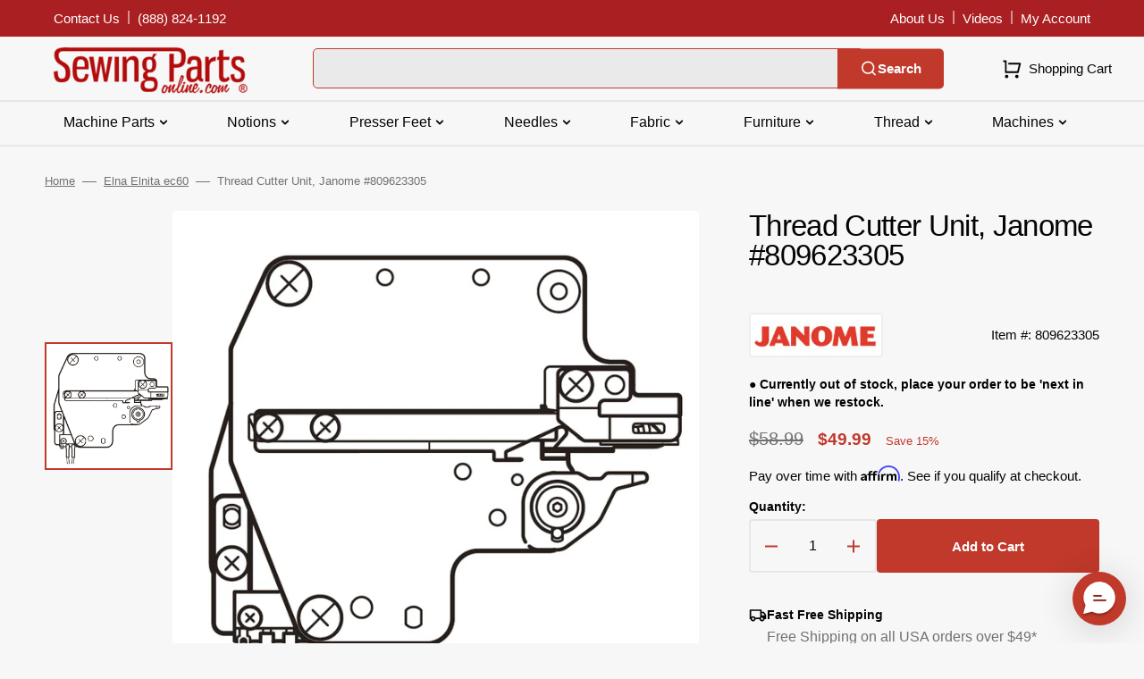

--- FILE ---
content_type: image/svg+xml
request_url: https://www.sewingpartsonline.com/cdn/shop/files/adv-3.svg?v=1692979771&width=20
body_size: -559
content:
<svg width="20" height="20" viewBox="0 0 20 20" fill="none" xmlns="http://www.w3.org/2000/svg">
<g clip-path="url(#clip0_3402_20005)">
<path d="M4.85602 5.83333L6.96935 7.94667L5.79102 9.125L1.66602 5L5.79102 0.875L6.96935 2.05333L4.85602 4.16667H10.8327C12.6008 4.16667 14.2965 4.86905 15.5467 6.11929C16.797 7.36953 17.4993 9.06522 17.4993 10.8333C17.4993 12.6014 16.797 14.2971 15.5467 15.5474C14.2965 16.7976 12.6008 17.5 10.8327 17.5H3.33268V15.8333H10.8327C12.1588 15.8333 13.4305 15.3066 14.3682 14.3689C15.3059 13.4312 15.8327 12.1594 15.8327 10.8333C15.8327 9.50725 15.3059 8.23548 14.3682 7.2978C13.4305 6.36012 12.1588 5.83333 10.8327 5.83333H4.85602Z" fill="#386C92"/>
</g>
<defs>
<clipPath id="clip0_3402_20005">
<rect width="20" height="20" fill="white"/>
</clipPath>
</defs>
</svg>
